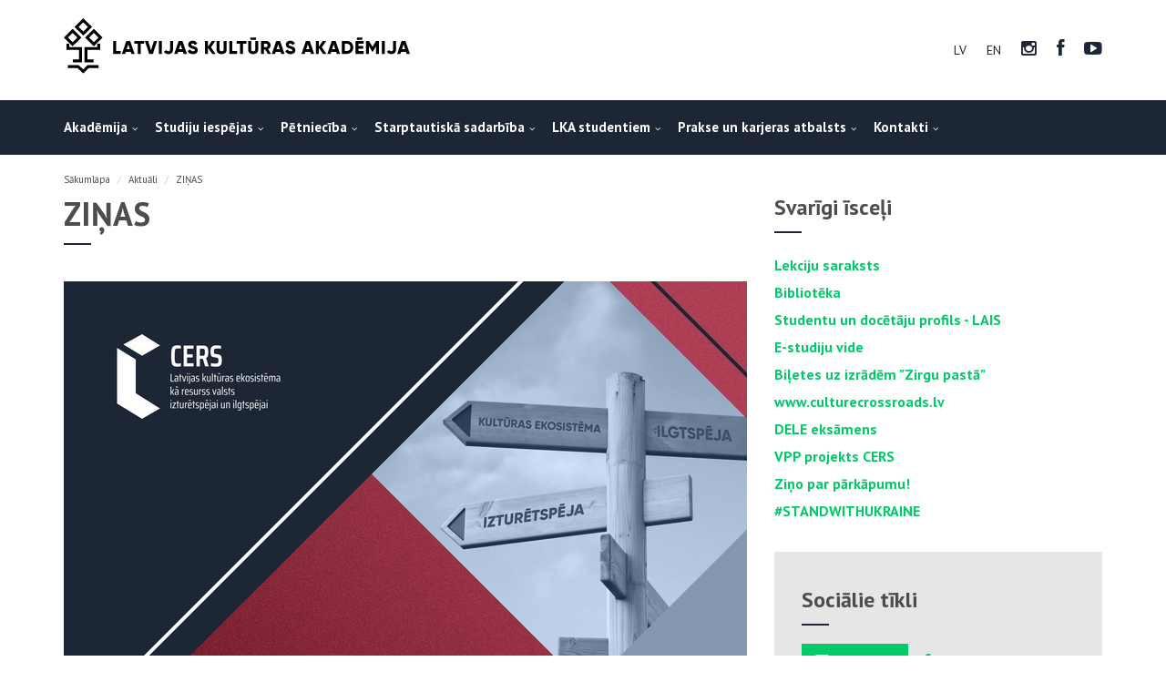

--- FILE ---
content_type: text/html; charset=utf-8
request_url: https://www.lka.edu.lv/lv/aktuali/jaunumi/notiks-valsts-petijumu-programmas-latvijas-kultura-resurss-valsts-attistibai-projekta-latvijas-kulturas-ekosistema-ka-resurss-valsts-izturetspejai-un-ilgtspejai-atklasanas-konference/
body_size: 46908
content:
<!DOCTYPE html>
<html lang="lv">
  <head>
    <meta charset="UTF-8"/>
    <meta name="viewport" content="width=device-width, initial-scale=1.0">
    <meta property="og:locale" content="lv_LV">
    <meta property="og:type" content="website">
    <meta property="og:site_name" content="Latvijas Kultūras Akadēmija">
    <meta property="og:image" content="/media/posts/post/image/Publ-att-CERS.png">
    <meta property="og:url" content="None/lv/aktuali/jaunumi/notiks-valsts-petijumu-programmas-latvijas-kultura-resurss-valsts-attistibai-projekta-latvijas-kulturas-ekosistema-ka-resurss-valsts-izturetspejai-un-ilgtspejai-atklasanas-konference/">
    <meta property="og:title" content="Notiks valsts pētījumu programmas “Latvijas kultūra – resurss valsts attīstībai” projekta “Latvijas kultūras ekosistēma kā resurss valsts izturētspējai un ilgtspējai” atklāšanas konference">
    <meta property="og:description" content="8. novembrī plkst. 10.00–16.00 Rīgas cirkā notiks Kultūras ministrijas valsts pētījumu programmas “Latvijas kultūra – resurss valsts attīstībai” projekta “Latvijas kultūras ekosistēma kā resurss valsts izturētspējai un ilgtspējai”/CERS atklāšanas konference “Kultūras izturētspēja Latvijas nākotnei”, kurā plašākai publikai tiks prezentēti projekta mērķi, galvenie koncepti un plānotie rezultāti. Konferenci organizē Latvijas Kultūras akadēmija un tā notiks konferenču sērijas “Kultūras Krustpunkti XVII” ietvaros. ">
    <meta property="twitter:card" content="summary_large_image">
    <meta property="twitter:site" content="LKAkademija">
    <link href="https://fonts.googleapis.com/css?family=PT+Sans:400,700,400italic,700italic" rel="stylesheet" type="text/css">
    <link href="/assets/css/font-awesome.css" rel="stylesheet" type="text/css">
    <link rel="stylesheet" href="/assets/bootstrap/css/bootstrap.css" type="text/css">
    <link rel="stylesheet" href="/assets/css/selectize.css" type="text/css">
    <link rel="stylesheet" href="/assets/css/owl.carousel.css" type="text/css">
    <link rel="stylesheet" href="/assets/css/vanillabox/vanillabox.css" type="text/css">
    <link rel="stylesheet" href="/assets/css/style.css?1498718913" type="text/css">

    <title>Notiks valsts pētījumu programmas “Latvijas kultūra – resurss valsts attīstībai” projekta “Latvijas kultūras ekosistēma kā resurss valsts izturētspējai un ilgtspējai” atklāšanas konference - Latvijas Kultūras Akadēmija</title>
    <!-- Global site tag (gtag.js) - Google Analytics -->
    <script async src="https://www.googletagmanager.com/gtag/js?id=UA-192431799-1"></script>
    <script>
      window.dataLayer = window.dataLayer || [];
      function gtag(){dataLayer.push(arguments);}
      gtag('js', new Date());

      gtag('config', 'UA-192431799-1');
    </script>
    <script id="cookieyes" type="text/javascript" src="https://cdn-cookieyes.com/client_data/d0bf876550c6eca6f2931ee1/script.js"></script>
  </head>
  <body class="page-sub-page page-blog-detail">
    <div class="wrapper">
      <header class="hidden-xs">
        <div class="container">
          <a href="/lv/"><img class="pull-left" src="/media/Logo-LV.svg" alt="" style="max-width:380px;"></a>
          <ul class="pull-right">




<li class="lang active">
	<a href="/lv/aktuali/jaunumi/notiks-valsts-petijumu-programmas-latvijas-kultura-resurss-valsts-attistibai-projekta-latvijas-kulturas-ekosistema-ka-resurss-valsts-izturetspejai-un-ilgtspejai-atklasanas-konference/" title="Change to language: lv">lv</a>
</li>

<li class="lang">
	<a href="/en/featured/news/notiks-valsts-petijumu-programmas-latvijas-kultura-resurss-valsts-attistibai-projekta-latvijas-kulturas-ekosistema-ka-resurss-valsts-izturetspejai-un-ilgtspejai-atklasanas-konference/" title="Change to language: en">en</a>
</li>


            <li><a href="https://www.instagram.com/lkakademija" target="_blank" rel="nofollow"><i class="fa fa-instagram"></i></a></li>
            <li><a href="https://www.facebook.com/LKAkademija" target="_blank" rel="nofollow"><i class="fa fa-facebook"></i></a></li>
            <li><a href="https://www.youtube.com/user/LKAkademija" target="_blank" rel="nofollow"><i class="fa fa-youtube-play"></i></a></li>
          </ul>
        </div>
        <nav>
          <div class="container">
            <ul>
              <li>
                <a href="https://lka.edu.lv/lv/par-akademiju/par-akademiju/" class="has-child no-link">Akadēmija</a>
                <ul class="list-unstyled child-navigation">
                  <li><a href="/lv/par-akademiju/par-akademiju/">PAR AKADĒMIJU</a></li>
                  <li><a href="/lv/par-akademiju/izrades/">IZRĀDES</a></li>
                  <li><a href="/lv/par-akademiju/attistiba/">ATTĪSTĪBA</a></li>
                  <li><a href="/lv/par-akademiju/vadiba/">VADĪBA</a></li>
                  <li><a href="/lv/par-akademiju/struktura/">STRUKTŪRA</a></li>
                  <li><a href="/lv/par-akademiju/lka-docetaji/">LKA DOCĒTĀJI</a></li>
                  <li><a href="/lv/par-akademiju/tradicionalie-notikumi/">TRADICIONĀLIE PASĀKUMI</a></li>
                  <li><a href="/lv/par-akademiju/absolventi/">ABSOLVENTI</a></li>
                  <li><a href="/lv/par-akademiju/dokumenti/">DOKUMENTI</a></li>
                  <li><a href="/lv/par-akademiju/vides-pieklustamiba/">VIDES PIEKĻŪSTAMĪBA</a></li>
                  <li><a href="/lv/par-akademiju/fizisko-personu-datu-aizsardziba/">FIZISKO PERSONU DATU AIZSARDZĪBA</a></li>
                  <li><a href="/lv/par-akademiju/aptaujas/">APTAUJAS</a></li>
                  <li><a href="/lv/par-akademiju/saimnieciska-darbiba/">SAIMNIECISKĀ DARBĪBA </a></li>
                  <li><a href="/lv/par-akademiju/vakances/">VAKANCES</a></li>
                  <li><a href="/lv/par-akademiju/logo/">LOGO</a></li>
                </ul>
              </li>
              <li>
                <a href="/lv/gribu-studet-akademija/" class="has-child no-link">Studiju iespējas</a>
                <ul class="list-unstyled child-navigation">
                  <li><a href="/lv/gribu-studet-akademija/uznemsanas-norise/">UZŅEMŠANAS NORISE</a></li>
                  <li><a href="/lv/gribu-studet-akademija/talakizglitiba/">TĀLĀKIZGLĪTĪBA</a></li>
                  <li><a href="/lv/gribu-studet-akademija/izveles-kursi-klausitajiem/">IZVĒLES KURSI KLAUSĪTĀJIEM</a></li>
                  <li><a href="/lv/gribu-studet-akademija/provizoriskais-uznemsanas-plans/">PROVIZORISKAIS UZŅEMŠANAS PLĀNS 2025–2026</a></li>
                  <li><a href="/lv/gribu-studet-akademija/studiju-uzsaksana-velakos-studiju-posmos/">STUDIJU UZSĀKŠANA VĒLĀKOS STUDIJU POSMOS</a></li>
                  <li><a href="/lv/gribu-studet-akademija/studiju-interesentiem/">STUDIJU INTERESENTIEM</a></li>
                  <li><a href="/lv/gribu-studet-akademija/profesionalas-pieredzes-atzisana/">PROFESIONĀLĀS PIEREDZES ATZĪŠANA</a></li>
                  <li><a href="/lv/gribu-studet-akademija/studijas/">STUDIJU PROGRAMMAS</a></li>
                  <li><a href="/lv/gribu-studet-akademija/kur-dzivot-lka-studentiem/">KUR DZĪVOT LKA STUDENTIEM</a></li>
                </ul>
              </li>
              <li>
                <a href="/lv/petnieciba/" class="has-child no-link">Pētniecība</a>
                <ul class="list-unstyled child-navigation">
                  <li><a href="/lv/petnieciba/aktuali/">AKTUĀLI</a></li>
                  <li><a href="/lv/petnieciba/kulturas-un-makslu-instituts/">KULTŪRAS UN MĀKSLU INSTITŪTS</a></li>
                  <li><a href="/lv/petnieciba/doktoranturas-skola/">DOKTORANTŪRAS SKOLA</a></li>
                  <li><a href="/lv/petnieciba/unesco-katedra/">UNESCO KATEDRA</a></li>
                  <li><a href="/lv/petnieciba/petijumu-projekti/">PĒTĪJUMU PROJEKTI</a></li>
                  <li><a href="/lv/petnieciba/zinatnisko-rakstu-krajumi/">ZINĀTNISKO RAKSTU KRĀJUMI</a></li>
                  <li><a href="https://lka.edu.lv/lv/par-akademiju/lka-docetaji/akademiska-personala-zinatniska-un-radosa-darbiba/">AKADĒMISKĀ PERSONĀLA ZINĀTNISKĀ UN RADOŠĀ DARBĪBA</a></li>
                  <li><a href="/lv/petnieciba/konferences/">KONFERENCES</a></li>
                  <li><a href="/lv/petnieciba/sadarbibas-tikli/">SADARBĪBAS TĪKLI UN PARTNERI</a></li>
                  <li><a href="/lv/petnieciba/zinatne-runa/">ZINĀTNE RUNĀ</a></li>
                  <li><a href="/lv/petnieciba/iesaisties-petnieciba/">IESAISTIES PĒTNIECĪBĀ</a></li>
                </ul>
              </li>
              <li>
                <a href="/lv/starptautiska-sadarbiba/" class="has-child no-link">Starptautiskā sadarbība</a>
                <ul class="list-unstyled child-navigation">
                  <li><a href="/lv/starptautiska-sadarbiba/eiropas-universitasu-alianse-ace2-eu/">EIROPAS UNIVERSITĀŠU ALIANSE ACE2-EU</a></li>
                  <li><a href="/lv/starptautiska-sadarbiba/starptautiskie-projekti/">PROJEKTI</a></li>
                  <li><a href="/lv/starptautiska-sadarbiba/starptautiska-mobilitate/">ERASMUS+ MOBILITĀTE</a></li>
                  <li><a href="/lv/starptautiska-sadarbiba/tikli/">TĪKLI</a></li>
                  <li><a href="/lv/starptautiska-sadarbiba/vasaras-skolas/">VASARAS SKOLAS</a></li>
                  <li><a href="/lv/starptautiska-sadarbiba/stipendiju-iespejas/">STIPENDIJU IESPĒJAS</a></li>
                  <li><a href="/lv/starptautiska-sadarbiba/eez-mobilitate/">EEZ MOBILITĀTE</a></li>
                </ul>
              </li>
              <li>
                <a href="/lv/akademijas-studentiem/" class="has-child no-link">LKA studentiem</a>
                <ul class="list-unstyled child-navigation">
                  <li><a href="/lv/akademijas-studentiem/studiju-process/">STUDIJU PROCESS</a></li>
                  <li><a href="/lv/akademijas-studentiem/studiju-darbu-izstrade/">STUDIJU DARBU IZSTRĀDE</a></li>
                  <li><a href="/lv/akademijas-studentiem/stipendijas-un-studiju-maksajumi/">STIPENDIJAS UN STUDIJU MAKSĀJUMI </a></li>
                  <li><a href="/lv/akademijas-studentiem/studiju-kursu-pieredzes-atzisana/">STUDIJU KURSU UN PIEREDZES ATZĪŠANA</a></li>
                  <li><a href="/lv/akademijas-studentiem/studiju-atsaksana-partrauksana/">STUDIJU ATSĀKŠANA VAI PĀRTRAUKŠANA</a></li>
                  <li><a href="/lv/akademijas-studentiem/studentu-pasparvalde/">STUDĒJOŠO PAŠPĀRVALDE</a></li>
                  <li><a href="/lv/akademijas-studentiem/studentadzive/">STUDENTA DZĪVE</a></li>
                </ul>
              </li>
              <li>
                <a href="/lv/prakse-un-karjeras-atbalsts/" class="has-child no-link">Prakse un karjeras atbalsts</a>
                <ul class="list-unstyled child-navigation">
                  <li><a href="/lv/prakse-un-karjeras-atbalsts/absolventu-asociacija/">ABSOLVENTU ASOCIĀCIJA</a></li>
                  <li><a href="/lv/prakse-un-karjeras-atbalsts/darba-piedavajumi/">DARBA PIEDĀVĀJUMI</a></li>
                  <li><a href="/lv/prakse-un-karjeras-atbalsts/prakse/">PRAKSE</a></li>
                  <li><a href="/lv/prakse-un-karjeras-atbalsts/mentoru-programma/">MENTORINGA PROGRAMMA</a></li>
                  <li><a href="/lv/prakse-un-karjeras-atbalsts/karjeras-konsultacijas/">KARJERAS KONSULTĀCIJAS</a></li>
                </ul>
              </li>
              <li>
                <a href="https://lka.edu.lv/lv/kontakti/kontakti/" class="has-child no-link">Kontakti</a>
                <ul class="list-unstyled child-navigation">
                  <li><a href="/lv/kontakti/rekviziti-un-logo/">BANKAS REKVIZĪTI</a></li>
                  <li><a href="/lv/kontakti/kontakti/">KONTAKTI</a></li>
                  <li><a href="https://estudijas.lka.edu.lv/login/index.php">LKA E-STUDIJU VIDE</a></li>
                  <li><a href="/lv/kontakti/ka-mus-atrast/">STUDIJU NORISES VIETAS</a></li>
                </ul>
              </li></ul>
          </div>
        </nav>
      </header>
      <div class="navigation-wrapper visible-xs">
        <div class="primary-navigation-wrapper">
          <header class="navbar" id="top" role="banner">
            <div class="container">
              <div class="navbar-header">
                <button class="navbar-toggle" type="button" data-toggle="collapse" data-target=".bs-navbar-collapse">
                  <span class="sr-only">Pārslēgt navigāciju</span>
                  <span class="icon-bar"></span>
                  <span class="icon-bar"></span>
                  <span class="icon-bar"></span>
                </button>
                <div class="navbar-brand nav" id="brand">
                  <a href="/lv/"><img src="/media/Logo-LV.svg" alt="" style="max-width:180px;"></a>
                </div>
                <ul class="pull-right mobile-nav">
                  <li>
                      <span>&nbsp;</span>
                  </li>
                  




<li class="lang active">
	<a href="/lv/aktuali/jaunumi/notiks-valsts-petijumu-programmas-latvijas-kultura-resurss-valsts-attistibai-projekta-latvijas-kulturas-ekosistema-ka-resurss-valsts-izturetspejai-un-ilgtspejai-atklasanas-konference/" title="Change to language: lv">lv</a>
</li>

<li class="lang">
	<a href="/en/featured/news/notiks-valsts-petijumu-programmas-latvijas-kultura-resurss-valsts-attistibai-projekta-latvijas-kulturas-ekosistema-ka-resurss-valsts-izturetspejai-un-ilgtspejai-atklasanas-konference/" title="Change to language: en">en</a>
</li>


                  <li><a href="https://www.instagram.com/lkakademija" target="_blank" rel="nofollow"><i class="fa fa-instagram"></i></a></li>
                  <li><a href="https://www.facebook.com/LKAkademija" target="_blank" rel="nofollow"><i class="fa fa-facebook"></i></a></li>
                  <li><a href="https://www.youtube.com/user/LKAkademija" target="_blank" rel="nofollow"><i class="fa fa-youtube-play"></i></a></li>
                </ul>
              </div>
              <nav class="collapse navbar-collapse bs-navbar-collapse navbar-right" role="navigation">
                <ul class="nav navbar-nav">
              <li>
                <a href="https://lka.edu.lv/lv/par-akademiju/par-akademiju/" class="has-child no-link">Akadēmija</a>
                <ul class="list-unstyled child-navigation">
                  <li><a href="/lv/par-akademiju/par-akademiju/">PAR AKADĒMIJU</a></li>
                  <li><a href="/lv/par-akademiju/izrades/">IZRĀDES</a></li>
                  <li><a href="/lv/par-akademiju/attistiba/">ATTĪSTĪBA</a></li>
                  <li><a href="/lv/par-akademiju/vadiba/">VADĪBA</a></li>
                  <li><a href="/lv/par-akademiju/struktura/">STRUKTŪRA</a></li>
                  <li><a href="/lv/par-akademiju/lka-docetaji/">LKA DOCĒTĀJI</a></li>
                  <li><a href="/lv/par-akademiju/tradicionalie-notikumi/">TRADICIONĀLIE PASĀKUMI</a></li>
                  <li><a href="/lv/par-akademiju/absolventi/">ABSOLVENTI</a></li>
                  <li><a href="/lv/par-akademiju/dokumenti/">DOKUMENTI</a></li>
                  <li><a href="/lv/par-akademiju/vides-pieklustamiba/">VIDES PIEKĻŪSTAMĪBA</a></li>
                  <li><a href="/lv/par-akademiju/fizisko-personu-datu-aizsardziba/">FIZISKO PERSONU DATU AIZSARDZĪBA</a></li>
                  <li><a href="/lv/par-akademiju/aptaujas/">APTAUJAS</a></li>
                  <li><a href="/lv/par-akademiju/saimnieciska-darbiba/">SAIMNIECISKĀ DARBĪBA </a></li>
                  <li><a href="/lv/par-akademiju/vakances/">VAKANCES</a></li>
                  <li><a href="/lv/par-akademiju/logo/">LOGO</a></li>
                </ul>
              </li>
              <li>
                <a href="/lv/gribu-studet-akademija/" class="has-child no-link">Studiju iespējas</a>
                <ul class="list-unstyled child-navigation">
                  <li><a href="/lv/gribu-studet-akademija/uznemsanas-norise/">UZŅEMŠANAS NORISE</a></li>
                  <li><a href="/lv/gribu-studet-akademija/talakizglitiba/">TĀLĀKIZGLĪTĪBA</a></li>
                  <li><a href="/lv/gribu-studet-akademija/izveles-kursi-klausitajiem/">IZVĒLES KURSI KLAUSĪTĀJIEM</a></li>
                  <li><a href="/lv/gribu-studet-akademija/provizoriskais-uznemsanas-plans/">PROVIZORISKAIS UZŅEMŠANAS PLĀNS 2025–2026</a></li>
                  <li><a href="/lv/gribu-studet-akademija/studiju-uzsaksana-velakos-studiju-posmos/">STUDIJU UZSĀKŠANA VĒLĀKOS STUDIJU POSMOS</a></li>
                  <li><a href="/lv/gribu-studet-akademija/studiju-interesentiem/">STUDIJU INTERESENTIEM</a></li>
                  <li><a href="/lv/gribu-studet-akademija/profesionalas-pieredzes-atzisana/">PROFESIONĀLĀS PIEREDZES ATZĪŠANA</a></li>
                  <li><a href="/lv/gribu-studet-akademija/studijas/">STUDIJU PROGRAMMAS</a></li>
                  <li><a href="/lv/gribu-studet-akademija/kur-dzivot-lka-studentiem/">KUR DZĪVOT LKA STUDENTIEM</a></li>
                </ul>
              </li>
              <li>
                <a href="/lv/petnieciba/" class="has-child no-link">Pētniecība</a>
                <ul class="list-unstyled child-navigation">
                  <li><a href="/lv/petnieciba/aktuali/">AKTUĀLI</a></li>
                  <li><a href="/lv/petnieciba/kulturas-un-makslu-instituts/">KULTŪRAS UN MĀKSLU INSTITŪTS</a></li>
                  <li><a href="/lv/petnieciba/doktoranturas-skola/">DOKTORANTŪRAS SKOLA</a></li>
                  <li><a href="/lv/petnieciba/unesco-katedra/">UNESCO KATEDRA</a></li>
                  <li><a href="/lv/petnieciba/petijumu-projekti/">PĒTĪJUMU PROJEKTI</a></li>
                  <li><a href="/lv/petnieciba/zinatnisko-rakstu-krajumi/">ZINĀTNISKO RAKSTU KRĀJUMI</a></li>
                  <li><a href="https://lka.edu.lv/lv/par-akademiju/lka-docetaji/akademiska-personala-zinatniska-un-radosa-darbiba/">AKADĒMISKĀ PERSONĀLA ZINĀTNISKĀ UN RADOŠĀ DARBĪBA</a></li>
                  <li><a href="/lv/petnieciba/konferences/">KONFERENCES</a></li>
                  <li><a href="/lv/petnieciba/sadarbibas-tikli/">SADARBĪBAS TĪKLI UN PARTNERI</a></li>
                  <li><a href="/lv/petnieciba/zinatne-runa/">ZINĀTNE RUNĀ</a></li>
                  <li><a href="/lv/petnieciba/iesaisties-petnieciba/">IESAISTIES PĒTNIECĪBĀ</a></li>
                </ul>
              </li>
              <li>
                <a href="/lv/starptautiska-sadarbiba/" class="has-child no-link">Starptautiskā sadarbība</a>
                <ul class="list-unstyled child-navigation">
                  <li><a href="/lv/starptautiska-sadarbiba/eiropas-universitasu-alianse-ace2-eu/">EIROPAS UNIVERSITĀŠU ALIANSE ACE2-EU</a></li>
                  <li><a href="/lv/starptautiska-sadarbiba/starptautiskie-projekti/">PROJEKTI</a></li>
                  <li><a href="/lv/starptautiska-sadarbiba/starptautiska-mobilitate/">ERASMUS+ MOBILITĀTE</a></li>
                  <li><a href="/lv/starptautiska-sadarbiba/tikli/">TĪKLI</a></li>
                  <li><a href="/lv/starptautiska-sadarbiba/vasaras-skolas/">VASARAS SKOLAS</a></li>
                  <li><a href="/lv/starptautiska-sadarbiba/stipendiju-iespejas/">STIPENDIJU IESPĒJAS</a></li>
                  <li><a href="/lv/starptautiska-sadarbiba/eez-mobilitate/">EEZ MOBILITĀTE</a></li>
                </ul>
              </li>
              <li>
                <a href="/lv/akademijas-studentiem/" class="has-child no-link">LKA studentiem</a>
                <ul class="list-unstyled child-navigation">
                  <li><a href="/lv/akademijas-studentiem/studiju-process/">STUDIJU PROCESS</a></li>
                  <li><a href="/lv/akademijas-studentiem/studiju-darbu-izstrade/">STUDIJU DARBU IZSTRĀDE</a></li>
                  <li><a href="/lv/akademijas-studentiem/stipendijas-un-studiju-maksajumi/">STIPENDIJAS UN STUDIJU MAKSĀJUMI </a></li>
                  <li><a href="/lv/akademijas-studentiem/studiju-kursu-pieredzes-atzisana/">STUDIJU KURSU UN PIEREDZES ATZĪŠANA</a></li>
                  <li><a href="/lv/akademijas-studentiem/studiju-atsaksana-partrauksana/">STUDIJU ATSĀKŠANA VAI PĀRTRAUKŠANA</a></li>
                  <li><a href="/lv/akademijas-studentiem/studentu-pasparvalde/">STUDĒJOŠO PAŠPĀRVALDE</a></li>
                  <li><a href="/lv/akademijas-studentiem/studentadzive/">STUDENTA DZĪVE</a></li>
                </ul>
              </li>
              <li>
                <a href="/lv/prakse-un-karjeras-atbalsts/" class="has-child no-link">Prakse un karjeras atbalsts</a>
                <ul class="list-unstyled child-navigation">
                  <li><a href="/lv/prakse-un-karjeras-atbalsts/absolventu-asociacija/">ABSOLVENTU ASOCIĀCIJA</a></li>
                  <li><a href="/lv/prakse-un-karjeras-atbalsts/darba-piedavajumi/">DARBA PIEDĀVĀJUMI</a></li>
                  <li><a href="/lv/prakse-un-karjeras-atbalsts/prakse/">PRAKSE</a></li>
                  <li><a href="/lv/prakse-un-karjeras-atbalsts/mentoru-programma/">MENTORINGA PROGRAMMA</a></li>
                  <li><a href="/lv/prakse-un-karjeras-atbalsts/karjeras-konsultacijas/">KARJERAS KONSULTĀCIJAS</a></li>
                </ul>
              </li>
              <li>
                <a href="https://lka.edu.lv/lv/kontakti/kontakti/" class="has-child no-link">Kontakti</a>
                <ul class="list-unstyled child-navigation">
                  <li><a href="/lv/kontakti/rekviziti-un-logo/">BANKAS REKVIZĪTI</a></li>
                  <li><a href="/lv/kontakti/kontakti/">KONTAKTI</a></li>
                  <li><a href="https://estudijas.lka.edu.lv/login/index.php">LKA E-STUDIJU VIDE</a></li>
                  <li><a href="/lv/kontakti/ka-mus-atrast/">STUDIJU NORISES VIETAS</a></li>
                </ul>
              </li></ul>
              </nav>
            </div>
          </header>
        </div>
      </div>
      <div class="container">
        <ol class="breadcrumb">
            <li><a href="/lv/">Sākumlapa</a></li>
            <li><a href="/lv/aktuali/">Aktuāli</a></li>
            <li><a href="/lv/aktuali/jaunumi/">ZIŅAS</a></li>

        </ol>
      </div>
      <div id="page-content">
        <div class="container">
          <div class="row">
            <div class="col-md-8">
              <div id="page-main">
                <section id="blog-detail">
                  <header><h1>ZIŅAS</h1></header>
                  <article class="blog-detail">
                    <header class="blog-detail-header">
                      <img src="/media/cache/0e/7c/0e7c743df43d8c7d4f686de99a0813a3.jpg">
                      <h2>Notiks valsts pētījumu programmas “Latvijas kultūra – resurss valsts attīstībai” projekta “Latvijas kultūras ekosistēma kā resurss valsts izturētspējai un ilgtspējai” atklāšanas konference</h2>
                      <div class="blog-detail-meta">
                        <span class="date"><span class="fa fa-file-o"></span>02.11.2023</span>
                      </div>
                    </header>
                    <hr>
                    <p><strong>8. novembrī plkst. 10.00–16.00 Rīgas cirkā notiks Kultūras ministrijas</strong><strong> valsts pētījumu programmas </strong><strong>“Latvijas kultūra – resurss valsts attīstībai” projekta “Latvijas kultūras ekosistēma kā resurss valsts izturētspējai un ilgtspējai”/CERS atklāšanas konference “Kultūras izturētspēja Latvijas nākotnei”, kurā plašākai</strong><strong>publikai tiks prezentēti projekta mērķi, galvenie koncepti un plānotie rezultāti. Konferenci organizē Latvijas Kultūras akadēmija un tā notiks konferenču sērijas “Kultūras Krustpunkti XVII” ietvaros. </strong></p><p>Atklāšanas konferencē projekta vadošais partneris Latvijas Kultūras akadēmija (LKA) kopā ar Latvijas Mākslas akadēmijas, Jāzepa Vītola Latvijas Mūzikas akadēmijas, Latvijas Nacionālās bibliotēkas un LU Literatūras, folkloras un mākslas institūta zinātniekiem prezentēs projekta mērķus un galvenos plānotos rezultātus. Konferencē tiks atklāti galvenie pētniecības tematiskie virzieni: 1) aktuālākie šī brīža Latvijas kultūras nozares izaicinājumi, 2) padomju laika mākslas neviennozīmīgās saiknes ar mūsdienu mākslas izpausmēm; 3) kultūras ietekme uz citiem sabiedrības un tautsaimniecības sektoriem, to attīstību. Projekta ietvaros, trīs gadu garumā, pētnieki radīs jaunas zināšanas, uzkrās datus, kas stiprinās kultūras un radošā sektora spēju pārvarēt drošības un finanšu krīzes, saglabāt izaugsmes potenciālu ne tikai nozarē, bet Latvijas sabiedrībā kopumā. Galvenā uzmanība būs pievērsta kultūras piedāvājuma daudzveidības un pieejamības nodrošināšanai; nodarbinātībai sektorā un kultūrizglītības izaicinājumiem; digitālās kultūras izpausmēm, tostarp jaunajām tehnoloģijām un mākslīgajam intelektam kultūrā un mākslā; vēstures, procesu un personību pārvērtēšanai, kā arī kultūras un radošā sektora sociālās un ekonomiskās ietekmes mērījumiem.</p><p>“VPP projekta CERS rezultātus nodrošinās zinātnieku komanda, kur savstarpēji sadarbosies izcilākie Latvijas zinātnieki kultūras un mākslas pētniecībā, kā arī tiks īstenota “atvērto durvju” politika jauno zinātnieku iesaistei pētījumos. Īpaša nozīme projekta ieviešanā būs ciešai sadarbībai ar visiem kultūras un radošā sektora ekosistēmā iesaistītajām – kultūras un radošo industriju nozaru pārstāvjiem, nevalstisko sektoru, valsts un pašvaldību kultūrpolitikas veidotājiem, starptautisko zinātnieku vidi, mediju pārstāvjiem u.c.,” uzsver LKA prorektore zinātniskajā darbā Anda Laķe. </p><p>Projekta trīs īstenošanas gados iecerēti šādi rezultāti: 76 zinātniskās publikācijās, pētnieku, zinātnieku, studējošo dalība dažādās konferencēs ar 77 referātiem, 8 zinātniskās monogrāfijas, 20 zinātniskās datubāzes un datu kopas, 11 ziņojumi par rīcībpolitikas ieteikumiem un rīcībpolitiku ietekmi, 5 projektu pieteikumi starptautisku vai nacionālu pētniecības un attīstības projektu konkursos, 20 jauni maģistra darbi un 2 promocijas darbi, ievērojot programmas mērķi un uzdevumus. Projektā trīs gadu  periodā tiks iesaistīti vismaz 82 kultūras nozares pētnieki – zinātnieki ar doktora grādu, doktoranti, kā arī maģistratūras un bakalaura līmeņa studējošie.</p><p>Konferences noslēgumā norisināsies diskusija “Pētniecības pēda kultūrā un sabiedrībā. Vai un kādi ir ieguvumi no kultūras un mākslas pētījumiem?”, aicinot uz sarunu nozares profesionāļus. Diskusijas mērķis ir meklēt atbildes un uzklausīt nozares pārstāvju viedokļus, kā kultūras un mākslas sektorā manifestējas projektā iekļautie problēmjautājumi un kādus ieguvumus nozares pārstāvji saskata no projekta, pētniecības procesa un pētījumu rezultātiem. Kādi ir nozares pārstāvju ieteikumi projekta ieviešanā? Kā pētījumu dati un rezultāti var stiprināt nozares izturētspēju?</p><p>Konferenču sērijas “Kultūras Krustpunkti” notikumi bez maksas pieejami ikvienam interesentam iepriekš reģistrējoties un aizpildot tiešsaistes pieteikuma formu: <a href="https://ej.uz/kulturaskrustpunkti2023">https://ej.uz/kulturaskrustpunkti2023</a>.</p><p>Projektu “Latvijas kultūras ekosistēma kā resurss valsts izturētspējai un ilgtspējai”/CERS (Nr. VPP-MM-LKRVA-2023/1-0001) finansē Latvijas Republikas Kultūras ministrija valsts pētījumu programmas “Latvijas kultūra - resurss valsts attīstībai" (2023.–2026.) ietvaros. Valsts pētījumu programmu administrē Latvijas Zinātnes padome.</p><p>Konferences notikumu programmas pieejamas LKA mājaslapā:  <a href="https://lka.edu.lv/lv/aktuali/jaunumi/kulturas-izturetspeja-dziesmu-un-deju-svetku-atmina-un-vairak-neka-100-petijumu-par-kulturas-nozares-aktualitatem-konferencu-serija-kulturas-krustpunkti/">https://lka.edu.lv/lv/aktuali/jaunumi/kulturas-izturetspeja-dziesmu-un-deju-svetku-atmina-un-vairak-neka-100-petijumu-par-kulturas-nozares-aktualitatem-konferencu-serija-kulturas-krustpunkti/</a></p>
                    <footer>
                      <section id="share-post">
                        <div class="icons">
                          <span>Dalies:</span>
                          <a href=""><i class="fa fa-facebook"></i></a>
                        </div>
                      </section>
                      <hr>
                      <section id="post-pager" class="clearfix">
                        <span class="pull-left"><a href="/lv/aktuali/jaunumi/atverta-pieteiksanas-centralizeta-eksamena-kultura-un-maksla-kartosanai-latvijas-kulturas-akademija/" class="link-icon"><span class="fa fa-arrow-circle-o-left"></span>Iepriekšējais ieraksts</a></span>
                        <span class="pull-right"><a href="/lv/aktuali/jaunumi/sabine-ozola-amanda-bizauska-oto-kregzde-laura-brutane-studenti-par-to-kapec-vajadzigs-petijums-par-kurjeriem/" class="link-icon">Nākamais ieraksts<span class="fa fa-arrow-circle-o-right"></span></a></span>
                      </section>
                    </footer>
                  </article>
                </section>
              </div>
            </div>
            <div class="col-md-4">
              <div id="page-sidebar" class="sidebar">
                <aside id="shortcuts">
                  <header>
                    <h2>Svarīgi īsceļi</h2>
                  </header>
                  <a href="https://luis.lu.lv/pls/apex/f?p=LEKC_SAR_LKA:nod:::::P52_MG:FO0060">Lekciju saraksts</a><a href="https://lka.edu.lv/lv/par-akademiju/struktura/biblioteka/">Bibliotēka</a><a href="https://www.lais.lv/">Studentu un docētāju profils - LAIS</a><a href="https://estudijas.lka.edu.lv/login/index.php">E-studiju vide</a><a href="https://ticketshop.lv/lv/groups/111" target="_blank">Biļetes uz izrādēm &quot;Zirgu pastā&quot;</a><a href="http://www.culturecrossroads.lv/">www.culturecrossroads.lv</a><a href="/lv/par-akademiju/struktura/centri/servantesa-instituta-dele-eksaminacijas-centrs/">DELE eksāmens</a><a href="https://lka.edu.lv/lv/petnieciba/petijumu-projekti/valsts-petijumu-programmas/cers/" target="_blank">VPP projekts CERS</a><a href="https://drive.google.com/file/d/1CApY90KZf5_yk10eHTVBCZSgDhXmSwA5/view?usp=sharing">Ziņo par pārkāpumu!</a><a href="https://www.ziedot.lv/ukrainas-cilvekiem-4203">#STANDWITHUKRAINE</a>
                </aside>
                <aside id="social">
                  <header>
                    <h2>Sociālie tīkli</h2>
                  </header>
                  <div role="tabpanel">
                    <ul class="nav nav-tabs" role="tablist">
                      <li role="presentation" class="active"><a href="#instagram" aria-controls="instagram" role="tab" data-toggle="tab"><i class="fa fa-instagram"></i> Instagram</a></li>
                      <li role="presentation"><a href="#facebook" aria-controls="facebook" role="tab" data-toggle="tab"><i class="fa fa-facebook"></i> Facebook</a></li>
                    </ul>
                    <div class="tab-content">
                      <div role="tabpanel" class="tab-pane active" id="instagram">
                                <blockquote class="instagram-media"
                                            data-instgrm-permalink="https://www.instagram.com/p/C_Klczhi_En/?utm_source=ig_embed&amp;utm_campaign=loading"
                                            data-instgrm-version="13"
                                            style=" background:#FFF; border:0; border-radius:3px; box-shadow:0 0 1px 0 rgba(0,0,0,0.5),0 1px 10px 0 rgba(0,0,0,0.15); margin: 1px; max-width:540px; min-width:326px; padding:0; width:99.375%; width:-webkit-calc(100% - 2px); width:calc(100% - 2px);">
                                    <div style="padding:16px;"><a
                                            href="https://www.instagram.com/p/C_Klczhi_En/?utm_source=ig_embed&amp;utm_campaign=loading"
                                            style=" background:#FFFFFF; line-height:0; padding:0 0; text-align:center; text-decoration:none; width:100%;"
                                            target="_blank">
                                        <div style=" display: flex; flex-direction: row; align-items: center;">
                                            <div style="background-color: #F4F4F4; border-radius: 50%; flex-grow: 0; height: 40px; margin-right: 14px; width: 40px;"></div>
                                            <div style="display: flex; flex-direction: column; flex-grow: 1; justify-content: center;">
                                                <div style=" background-color: #F4F4F4; border-radius: 4px; flex-grow: 0; height: 14px; margin-bottom: 6px; width: 100px;"></div>
                                                <div style=" background-color: #F4F4F4; border-radius: 4px; flex-grow: 0; height: 14px; width: 60px;"></div>
                                            </div>
                                        </div>
                                        <div style="padding: 19% 0;"></div>
                                        <div style="display:block; height:50px; margin:0 auto 12px; width:50px;">
                                            <svg width="50px" height="50px" viewBox="0 0 60 60" version="1.1"
                                                 xmlns="https://www.w3.org/2000/svg"
                                                 xmlns:xlink="https://www.w3.org/1999/xlink">
                                                <g stroke="none" stroke-width="1" fill="none" fill-rule="evenodd">
                                                    <g transform="translate(-511.000000, -20.000000)" fill="#000000">
                                                        <g>
                                                            <path d="M556.869,30.41 C554.814,30.41 553.148,32.076 553.148,34.131 C553.148,36.186 554.814,37.852 556.869,37.852 C558.924,37.852 560.59,36.186 560.59,34.131 C560.59,32.076 558.924,30.41 556.869,30.41 M541,60.657 C535.114,60.657 530.342,55.887 530.342,50 C530.342,44.114 535.114,39.342 541,39.342 C546.887,39.342 551.658,44.114 551.658,50 C551.658,55.887 546.887,60.657 541,60.657 M541,33.886 C532.1,33.886 524.886,41.1 524.886,50 C524.886,58.899 532.1,66.113 541,66.113 C549.9,66.113 557.115,58.899 557.115,50 C557.115,41.1 549.9,33.886 541,33.886 M565.378,62.101 C565.244,65.022 564.756,66.606 564.346,67.663 C563.803,69.06 563.154,70.057 562.106,71.106 C561.058,72.155 560.06,72.803 558.662,73.347 C557.607,73.757 556.021,74.244 553.102,74.378 C549.944,74.521 548.997,74.552 541,74.552 C533.003,74.552 532.056,74.521 528.898,74.378 C525.979,74.244 524.393,73.757 523.338,73.347 C521.94,72.803 520.942,72.155 519.894,71.106 C518.846,70.057 518.197,69.06 517.654,67.663 C517.244,66.606 516.755,65.022 516.623,62.101 C516.479,58.943 516.448,57.996 516.448,50 C516.448,42.003 516.479,41.056 516.623,37.899 C516.755,34.978 517.244,33.391 517.654,32.338 C518.197,30.938 518.846,29.942 519.894,28.894 C520.942,27.846 521.94,27.196 523.338,26.654 C524.393,26.244 525.979,25.756 528.898,25.623 C532.057,25.479 533.004,25.448 541,25.448 C548.997,25.448 549.943,25.479 553.102,25.623 C556.021,25.756 557.607,26.244 558.662,26.654 C560.06,27.196 561.058,27.846 562.106,28.894 C563.154,29.942 563.803,30.938 564.346,32.338 C564.756,33.391 565.244,34.978 565.378,37.899 C565.522,41.056 565.552,42.003 565.552,50 C565.552,57.996 565.522,58.943 565.378,62.101 M570.82,37.631 C570.674,34.438 570.167,32.258 569.425,30.349 C568.659,28.377 567.633,26.702 565.965,25.035 C564.297,23.368 562.623,22.342 560.652,21.575 C558.743,20.834 556.562,20.326 553.369,20.18 C550.169,20.033 549.148,20 541,20 C532.853,20 531.831,20.033 528.631,20.18 C525.438,20.326 523.257,20.834 521.349,21.575 C519.376,22.342 517.703,23.368 516.035,25.035 C514.368,26.702 513.342,28.377 512.574,30.349 C511.834,32.258 511.326,34.438 511.181,37.631 C511.035,40.831 511,41.851 511,50 C511,58.147 511.035,59.17 511.181,62.369 C511.326,65.562 511.834,67.743 512.574,69.651 C513.342,71.625 514.368,73.296 516.035,74.965 C517.703,76.634 519.376,77.658 521.349,78.425 C523.257,79.167 525.438,79.673 528.631,79.82 C531.831,79.965 532.853,80.001 541,80.001 C549.148,80.001 550.169,79.965 553.369,79.82 C556.562,79.673 558.743,79.167 560.652,78.425 C562.623,77.658 564.297,76.634 565.965,74.965 C567.633,73.296 568.659,71.625 569.425,69.651 C570.167,67.743 570.674,65.562 570.82,62.369 C570.966,59.17 571,58.147 571,50 C571,41.851 570.966,40.831 570.82,37.631"></path>
                                                        </g>
                                                    </g>
                                                </g>
                                            </svg>
                                        </div>
                                        <div style="padding-top: 8px;">
                                            <div style=" color:#3897f0; font-family:Arial,sans-serif; font-size:14px; font-style:normal; font-weight:550; line-height:18px;">
                                                Instagram
                                            </div>
                                        </div>
                                        <div style="padding: 12.5% 0;"></div>
                                        <div style="display: flex; flex-direction: row; margin-bottom: 14px; align-items: center;">
                                            <div>
                                                <div style="background-color: #F4F4F4; border-radius: 50%; height: 12.5px; width: 12.5px; transform: translateX(0px) translateY(7px);"></div>
                                                <div style="background-color: #F4F4F4; height: 12.5px; transform: rotate(-45deg) translateX(3px) translateY(1px); width: 12.5px; flex-grow: 0; margin-right: 14px; margin-left: 2px;"></div>
                                                <div style="background-color: #F4F4F4; border-radius: 50%; height: 12.5px; width: 12.5px; transform: translateX(9px) translateY(-18px);"></div>
                                            </div>
                                            <div style="margin-left: 8px;">
                                                <div style=" background-color: #F4F4F4; border-radius: 50%; flex-grow: 0; height: 20px; width: 20px;"></div>
                                                <div style=" width: 0; height: 0; border-top: 2px solid transparent; border-left: 6px solid #f4f4f4; border-bottom: 2px solid transparent; transform: translateX(16px) translateY(-4px) rotate(30deg)"></div>
                                            </div>
                                            <div style="margin-left: auto;">
                                                <div style=" width: 0px; border-top: 8px solid #F4F4F4; border-right: 8px solid transparent; transform: translateY(16px);"></div>
                                                <div style=" background-color: #F4F4F4; flex-grow: 0; height: 12px; width: 16px; transform: translateY(-4px);"></div>
                                                <div style=" width: 0; height: 0; border-top: 8px solid #F4F4F4; border-left: 8px solid transparent; transform: translateY(-4px) translateX(8px);"></div>
                                            </div>
                                        </div>
                                        <div style="display: flex; flex-direction: column; flex-grow: 1; justify-content: center; margin-bottom: 24px;">
                                            <div style=" background-color: #F4F4F4; border-radius: 4px; flex-grow: 0; height: 14px; margin-bottom: 6px; width: 224px;"></div>
                                            <div style=" background-color: #F4F4F4; border-radius: 4px; flex-grow: 0; height: 14px; width: 144px;"></div>
                                        </div>
                                    </a>
                                        <p style=" color:#c9c8cd; font-family:Arial,sans-serif; font-size:14px; line-height:17px; margin-bottom:0; margin-top:8px; overflow:hidden; padding:8px 0 7px; text-align:center; text-overflow:ellipsis; white-space:nowrap;">
                                            <a href="https://www.instagram.com/p/C_Klczhi_En/?utm_source=ig_embed&amp;utm_campaign=loading"
                                               style=" color:#c9c8cd; font-family:Arial,sans-serif; font-size:14px; font-style:normal; font-weight:normal; line-height:17px; text-decoration:none;"
                                               target="_blank">Latvijas Kultūras akadēmija
                                                (@lkakademija)</a></p></div>
                                </blockquote>
                                <script async src="//www.instagram.com/embed.js"></script>
                            </div>
                      <div role="tabpanel" class="tab-pane" id="facebook">
                        <div class="fb-post" data-href="https://www.facebook.com/LKAkademija/posts/pfbid06fvLpqsAtMN5MaBXx7ao81az8iUob5WgqZqPG7nGr2G5YoyrAWRydgRnKshKv6hGl" data-width="360"></div>
                      </div>
                    </div>
                  </div>
                </aside>
                <aside>
                  
                </aside>
              </div>
            </div>
          </div>
        </div>
      </div>
      <footer id="page-footer">
        <section id="footer-content">
          <div class="container">
            <div class="row">
              <div class="col-md-3 col-sm-12">
                <aside class="logo">
                  <img src="/assets/img/logo-footer-4.png" class="img-responsive">
                </aside>
              </div>
              <div class="col-md-3 col-sm-4">
                <aside>
                  <header><h4>Mūsu adreses</h4></header>
                  <h3><strong>Latvijas Kultūras akadēmija</strong><br>
Ludzas iela 24, Rīga, LV-1003</h3><h3>Miera iela 58a, Rīga, LV-1013<br>
Tel. 63509748</h3><h3>E-pasts: lka@lka.edu.lv<br>
Tel. 67140175</h3>
                </aside>
              </div>
              <div class="col-md-3 col-sm-4">
                <aside style="padding-top:71px">
                  <p><strong>Latvijas Kultūras akadēmijas teātra māja "Zirgu pasts"</strong><br>
Dzirnavu iela 46, Rīga, LV-1010<br>
Tel. 67243393</p><p> </p><p><strong>LKA Nacionālā filmu skola </strong><br>
Miera iela 58a, Rīga, LV-1013<br>
Tel. 29417112</p><p> </p><p><strong>LKA Latvijas Kultūras koledža</strong><br>
Bruņinieku iela 57, Rīga, LV-1011</p><p>Tel. 20229975, 67846238<br>
studinfo@lkk.gov.lv</p><p> </p>
                </aside>
              </div>
              <div class="col-md-3 col-sm-4">
                <aside style="padding-top:71px">
                  <form action="/lv/aktuali/jaunumi/meklesana/">
                    <div class="subscribe">
                      <div class="input-group">
                        <input type="text" class="form-control" name="q" placeholder="Meklēt" value="">
                        <span class="input-group-btn">
                          <span class="input-group-btn">
                            <button type="submit" class="btn"><i class="fa fa-search"></i></button>
                          </span>
                        </span>
                        <input type='hidden' name='csrfmiddlewaretoken' value='o1G7p90rtrobCSsHVDWYHzZvYlzH5FR8' />
                      </div>
                    </div>
                  </form>
                </aside>
              </div>
            </div>
          </div>
          <div class="background"></div>
        </section>
        <section id="footer-bottom">
          <div class="container">
            <div class="footer-inner">
              <div class="copyright">© Latvijas Kultūras akadēmija</div>
            </div>
          </div>
        </section>
      </footer>
    </div>
    <!--
    <div class="fluid-container text-center" id="cookies-policy-notification">
    </div>
    <script type="text/javascript">
      let privatePolicyTexts = {
        'language': 'lv',
        'lv': {
          'text': 'Mēs izmantojam sīkfailus. Turpinot lietot tīmekļa vietni, Jūs apstiprināt mūsu sīkdatnes.',
          'link': 'https://lka.edu.lv/lv/par-akademiju/fizisko-personu-datu-aizsardziba/privatuma-politika/',
          'link_text': 'Mūsu sīkdatņu izmantošanas politika.',
          'button_text': 'TURPINĀT'
        },
        'en': {
          'text': 'We use cookies. By continuing to use the website, you accept our cookies.',
          'link': 'https://lka.edu.lv/lv/par-akademiju/fizisko-personu-datu-aizsardziba/privatuma-politika/',
          'link_text': 'Our cookie policy.',
          'button_text': 'CONTINUE'
        }
      }
    </script>
    -->
    <script type="text/javascript" src="/assets/js/jquery-2.1.0.min.js"></script>
    <script type="text/javascript" src="/assets/js/jquery-migrate-1.2.1.min.js"></script>
    <script type="text/javascript" src="/assets/bootstrap/js/bootstrap.min.js?1427273083"></script>
    <script type="text/javascript" src="/assets/js/selectize.min.js"></script>
    <script type="text/javascript" src="/assets/js/owl.carousel.min.js"></script>
    <script type="text/javascript" src="/assets/js/jquery.validate.min.js"></script>
    <script type="text/javascript" src="/assets/js/jquery.placeholder.js"></script>
    <script type="text/javascript" src="/assets/js/jQuery.equalHeights.js"></script>
    <script type="text/javascript" src="/assets/js/icheck.min.js"></script>
    <script type="text/javascript" src="/assets/js/jquery.vanillabox-0.1.5.min.js"></script>
    <script type="text/javascript" src="/assets/js/retina-1.1.0.min.js"></script>
    <script type="text/javascript" src="/assets/js/class.min.js"></script>
    <script type="text/javascript" src="/assets/js/cl.accordion.min.js?1498652568"></script>
    <script type="text/javascript" src="/assets/js/custom.js?1497279786"></script>
    <script>!function(d,s,id){var js,fjs=d.getElementsByTagName(s)[0],p=/^http:/.test(d.location)?'http':'https';if(!d.getElementById(id)){js=d.createElement(s);js.id=id;js.src=p+"://platform.twitter.com/widgets.js";fjs.parentNode.insertBefore(js,fjs);}}(document,"script","twitter-wjs");</script>
    <script>(function(d, s, id) {  var js, fjs = d.getElementsByTagName(s)[0];  if (d.getElementById(id)) return;  js = d.createElement(s); js.id = id;  js.src = "//connect.facebook.net/en_US/all.js#xfbml=1";  fjs.parentNode.insertBefore(js, fjs);}(document, 'script', 'facebook-jssdk'));</script>

  </body>
</html>


--- FILE ---
content_type: application/javascript
request_url: https://www.lka.edu.lv/assets/js/cl.accordion.min.js?1498652568
body_size: 6043
content:
/*!
 * @author      Angelo Dini - github.com/finalangel/classjs-plugins
 * @copyright   Distributed under the BSD License.
 * @version     1.1.7
 */

// ensure namespace is defined
var Cl = window.Cl || {};

(function($){
  'use strict';

  // creating class
  Cl.Accordion = new Class({
    /*
     TODO 1.2.0
     - add api for additional close elements (or api triggers)?
     - add fadeIn / fadeOut options
     */

    options: {
      'index': null,
      'expanded': false,
      'event': 'click',
      'easing': 'swing',
      'duration': 300,
      'grouping': true,
      'forceClose': true,
      'disableAnchors': true,
      'autoHeight': false,
      'cls': {
        'expanded': 'expanded',
        'collapsed': 'collapsed',
        'trigger': '.trigger',
        'container': '.container',
        'text': '.text'
      },
      'lang': {
        'expanded': 'Expanded ',
        'collapsed': 'Collapsed '
      },
      'callbacks': {}
    },

    initialize: function (container, options) {
      this.container = $(container);
      this.options = $.extend(true, {}, this.options, options);

      this.triggers = this.container.find(this.options.cls.trigger);
      this.containers = this.container.find(this.options.cls.container);
      this.index = null;
      this.callbacks = this.options.callbacks;

      // cancel if triggers and containers are not even
      if(this.triggers.length !== this.containers.length) return false;

      // move to setup
      this._setup();
    },

    _setup: function () {
      var that = this;

      // set the correct height
      if(this.options.autoHeight) this._setHeight();

      // add event to each trigger
      this.triggers.on(this.options.event, function (e) {
        if(that.options.disableAnchors) e.preventDefault();
        that.toggle(that.triggers.index(this));
      });

      // prevent click events on substitutes
      if(this.options.disableAnchors) {
        this.triggers.find('a', function (e) {
          e.preventDefault();
        });
      }

      // setup initial states
      for (var i = 0; i < this.triggers.length; i++) {
        if (this.options.expanded || this.container.data('expanded') || this.triggers.eq(i).data('expanded')) {
          this.show(i, true);
        }
        else {
          this.hide(i, true);
        }
      }

      // set first item
      // if(this.options.index !== null) this.show(this.options.index, true);

      // check for hash
      var hash = window.location.hash;
      if(!this.options.expanded && hash !== undefined) {
        var el = this.container.find('a[href="'+hash+'"]');
        if(el.length) el.trigger(this.options.event);
      }
    },

    toggle: function (index) {
      // cancel if index is the same end forceClose disabled or not provided
      if(this.index === index && !this.options.forceClose || this.index === undefined) return false;
      // set global index
      this.index = index;

      // redirect to required behaviour
      (this.containers.eq(index).is(':visible')) ? this.hide(index) : this.show(index);

      // trigger callback
      this._fire('toggle');
    },

    show: function (index, fast) {
      // if no index is provided, show all
      this._setExpanded(index, fast);

      // trigger callback
      this._fire('show');
    },

    hide: function (index, fast) {
      // if no index is provided, hide all
      this._setCollapsed(index, fast);

      // trigger callback
      this._fire('hide');
    },

    _setExpanded: function (index, fast) {
      // exception if grouping is enabled
      if(this.options.grouping && !fast) this.hide();

      if(index === undefined) {
        if(!fast) this.containers.slideDown({
          duration:this.options.duration,
          easing: this.options.easing
        });
        if(fast) this.containers.show();

        this.containers
          .attr('aria-hidden', false);

        this.triggers
          .addClass(this.options.cls.expanded)
          .removeClass(this.options.cls.collapsed)
          .attr('aria-selected', true)
          .attr('aria-expanded', true)
          .find(this.options.cls.text).html(this.options.lang.expanded);
      } else {
        if(!fast) this.containers.eq(index)
          .slideDown({
            duration:this.options.duration,
            easing: this.options.easing,
            complete: this.callbacks.complete
          })
          .attr('aria-hidden', false);
        this.containers.eq(index).show();

        this.triggers.eq(index)
          .addClass(this.options.cls.expanded)
          .removeClass(this.options.cls.collapsed)
          .attr('aria-selected', true)
          .attr('aria-expanded', true)
          .find(this.options.cls.text).html(this.options.lang.expanded);
      }

      // assign correct index
      if (typeof(index) !== 'undefined') {
        this.index = index;
      }
    },

    _setCollapsed: function (index, fast) {
      if(index === undefined) {
        if(!fast) this.containers.slideUp(this.options.duration, this.options.easing);
        if(fast) this.containers.hide();

        this.containers
          .attr('aria-hidden', true);

        this.triggers
          .addClass(this.options.cls.collapsed)
          .removeClass(this.options.cls.expanded)
          .attr('aria-selected', false)
          .attr('aria-expanded', false)
          .find(this.options.cls.text).html(this.options.lang.collapsed);
      } else {
        if(!fast) this.containers.eq(index)
          .slideUp(this.options.duration, this.options.easing)
          .attr('aria-hidden', true);
        if(fast) this.containers.eq(index).hide();

        this.triggers.eq(index)
          .addClass(this.options.cls.collapsed)
          .removeClass(this.options.cls.expanded)
          .attr('aria-selected', false)
          .attr('aria-expanded', false)
          .find(this.options.cls.text).html(this.options.lang.collapsed);
      }
    },

    _setHeight: function () {
      this.containers.each(function (index, item) {
        $(item).height($(item).height());
      });
    },

    _fire: function (keyword) {
      // cancel if there is no callback found
      if(this.callbacks[keyword] === undefined) return false;
      // excecute callback
      this.callbacks[keyword](this);
    }

  });

})(jQuery);


--- FILE ---
content_type: image/svg+xml
request_url: https://www.lka.edu.lv/media/Logo-LV.svg
body_size: 4418
content:
<?xml version="1.0" encoding="UTF-8"?>
<svg id="Layer_2" data-name="Layer 2" xmlns="http://www.w3.org/2000/svg" viewBox="0 0 494.96 79.79">
  <g id="Layer_1-2" data-name="Layer 1">
    <g>
      <g>
        <path d="m5.88,27.9l6.69-6.69,6.69,6.69-6.69,6.69-6.69-6.69Zm-5.88,0l12.57,12.57,12.57-12.57-12.57-12.57L0,27.9Z"/>
        <path d="m21.21,12.57l6.69-6.69,6.69,6.69-6.69,6.69-6.69-6.69ZM27.9,0l-12.57,12.57,12.57,12.57,12.57-12.57L27.9,0Z"/>
        <path d="m36.35,27.91l6.69,6.69,6.69-6.69-6.69-6.69-6.69,6.69Zm6.69,12.57l-12.57-12.57,12.57-12.57,12.57,12.57-12.57,12.57Z"/>
        <polygon points="25.97 63.62 13.15 63.62 13.15 59.46 21.81 59.46 21.81 45.77 3.76 45.77 3.76 36.9 7.92 36.9 7.92 41.61 25.97 41.61 25.97 63.62"/>
        <polygon points="42.54 63.62 29.72 63.62 29.72 41.61 47.77 41.61 47.77 36.9 51.93 36.9 51.93 45.77 33.88 45.77 33.88 59.46 42.54 59.46 42.54 63.62"/>
        <polygon points="34.08 67.62 27.85 73.95 21.23 67.62 5.84 67.62 5.84 71.77 19.56 71.77 27.95 79.79 35.82 71.77 49.85 71.77 49.85 67.62 34.08 67.62"/>
      </g>
      <g>
        <path d="m81.52,47.33v4.11h-10.94v-18.68h4.27v14.57h6.67Z"/>
        <path d="m95.66,48.5h-6.94l-.93,2.94h-4.67l6.35-18.68h5.44l6.35,18.68h-4.67l-.93-2.94Zm-1.28-4l-2.19-6.86-2.19,6.86h4.38Z"/>
        <path d="m114.87,36.87h-4.8v14.57h-4.27v-14.57h-4.8v-4.11h13.88v4.11Z"/>
        <path d="m115.93,32.76h4.67l4.14,13.74,4.14-13.74h4.67l-6.08,18.68h-5.44l-6.08-18.68Z"/>
        <path d="m140.22,32.76v18.68h-4.27v-18.68h4.27Z"/>
        <path d="m143.15,48.18l3.71-2.14c.59,1.04,1.2,1.6,2.64,1.6,1.87,0,2.43-1.07,2.43-2.22v-12.68h4.27v12.68c0,4.11-2.88,6.38-6.72,6.38-2.96,0-5.1-1.25-6.33-3.63Z"/>
        <path d="m170.47,48.5h-6.94l-.93,2.94h-4.67l6.35-18.68h5.44l6.35,18.68h-4.67l-.93-2.94Zm-1.28-4l-2.19-6.86-2.19,6.86h4.38Z"/>
        <path d="m177.14,47.2l3.68-2.14c.67,1.55,1.82,2.59,3.92,2.59s2.54-.8,2.54-1.52c0-1.15-1.07-1.6-3.87-2.38-2.78-.77-5.5-2.11-5.5-5.68s3.04-5.68,6.27-5.68,5.47,1.47,6.83,4.22l-3.6,2.11c-.64-1.33-1.52-2.16-3.23-2.16-1.33,0-2,.67-2,1.41,0,.85.45,1.44,3.36,2.32,2.83.85,6,1.84,6,5.79,0,3.6-2.88,5.74-6.94,5.74s-6.43-1.87-7.47-4.62Z"/>
        <path d="m212.21,51.44l-5.98-8.65v8.65h-4.27v-18.68h4.27v8.11l5.71-8.11h4.86l-6.3,9.1,6.56,9.58h-4.86Z"/>
        <path d="m218.53,45.41v-12.65h4.27v12.28c0,1.41.67,2.62,2.94,2.62s2.94-1.2,2.94-2.62v-12.28h4.27v12.65c0,4-3.1,6.4-7.21,6.4s-7.21-2.4-7.21-6.4Z"/>
        <path d="m247.75,47.33v4.11h-10.94v-18.68h4.27v14.57h6.67Z"/>
        <path d="m261.09,36.87h-4.8v14.57h-4.27v-14.57h-4.8v-4.11h13.88v4.11Z"/>
        <path d="m263.62,45.41v-12.65h4.27v12.28c0,1.41.67,2.62,2.94,2.62s2.94-1.2,2.94-2.62v-12.28h4.27v12.65c0,4-3.1,6.4-7.21,6.4s-7.21-2.4-7.21-6.4Zm3.2-17.43h8.01v3.2h-8.01v-3.2Z"/>
        <path d="m288.2,45.3h-2.03v6.14h-4.27v-18.68h7.47c3.55,0,6.4,2.86,6.4,6.4,0,2.3-1.39,4.38-3.44,5.42l3.98,6.86h-4.59l-3.52-6.14Zm-2.03-3.74h3.2c1.17,0,2.13-1.04,2.13-2.4s-.96-2.4-2.13-2.4h-3.2v4.8Z"/>
        <path d="m310.05,48.5h-6.94l-.93,2.94h-4.67l6.35-18.68h5.44l6.35,18.68h-4.67l-.93-2.94Zm-1.28-4l-2.19-6.86-2.19,6.86h4.38Z"/>
        <path d="m316.72,47.2l3.68-2.14c.67,1.55,1.82,2.59,3.92,2.59s2.54-.8,2.54-1.52c0-1.15-1.07-1.6-3.87-2.38-2.78-.77-5.5-2.11-5.5-5.68s3.04-5.68,6.27-5.68,5.47,1.47,6.83,4.22l-3.6,2.11c-.64-1.33-1.52-2.16-3.23-2.16-1.33,0-2,.67-2,1.41,0,.85.45,1.44,3.36,2.32,2.83.85,6,1.84,6,5.79,0,3.6-2.88,5.74-6.94,5.74s-6.43-1.87-7.47-4.62Z"/>
        <path d="m352.47,48.5h-6.94l-.93,2.94h-4.67l6.35-18.68h5.44l6.35,18.68h-4.67l-.93-2.94Zm-1.28-4l-2.19-6.86-2.19,6.86h4.38Z"/>
        <path d="m370.73,51.44l-5.98-8.65v8.65h-4.27v-18.68h4.27v8.11l5.71-8.11h4.86l-6.3,9.1,6.56,9.58h-4.86Z"/>
        <path d="m389.46,48.5h-6.94l-.93,2.94h-4.67l6.35-18.68h5.44l6.35,18.68h-4.67l-.93-2.94Zm-1.28-4l-2.19-6.86-2.19,6.86h4.38Z"/>
        <path d="m414.01,42.1c0,5.28-3.92,9.34-9.07,9.34h-7.47v-18.68h7.47c5.15,0,9.07,4.06,9.07,9.34Zm-4.11,0c0-3.2-2.03-5.23-4.96-5.23h-3.2v10.46h3.2c2.94,0,4.96-2.03,4.96-5.23Z"/>
        <path d="m428.95,47.33v4.11h-11.74v-18.68h11.61v4.11h-7.34v3.1h6.67v4.06h-6.67v3.31h7.47Zm-1.92-16.15h-8.01v-3.2h8.01v3.2Z"/>
        <path d="m450.83,51.44h-4.27v-10.86l-4.83,7.93h-.48l-4.83-7.93v10.86h-4.27v-18.68h4.27l5.07,8.3,5.07-8.3h4.27v18.68Z"/>
        <path d="m459.1,32.76v18.68h-4.27v-18.68h4.27Z"/>
        <path d="m462.03,48.18l3.71-2.14c.59,1.04,1.2,1.6,2.64,1.6,1.87,0,2.43-1.07,2.43-2.22v-12.68h4.27v12.68c0,4.11-2.88,6.38-6.72,6.38-2.96,0-5.1-1.25-6.33-3.63Z"/>
        <path d="m489.35,48.5h-6.94l-.93,2.94h-4.67l6.35-18.68h5.44l6.35,18.68h-4.67l-.93-2.94Zm-1.28-4l-2.19-6.86-2.19,6.86h4.38Z"/>
      </g>
    </g>
  </g>
</svg>

--- FILE ---
content_type: application/javascript
request_url: https://www.lka.edu.lv/assets/js/class.min.js
body_size: 1455
content:
/*!
 * @author      Angelo Dini
 * @version     1.0
 * @copyright   Distributed under the BSD License.
 */
(function(){var d="1.0";var c=window.Class;var b=window.Class=function(n){n=n||{};var m=function(){return(this.initialize)?this.initialize.apply(this,arguments):j};if(n.implement){var j=window===this?g(m.prototype):this;var l=n.implement;a(n,"implement");n=f(n,e(l))}m.prototype=g(n);m.constructor=m;m._parent=g(n);for(var k=0,h=["extend","implement","getOptions","setOptions"];k<h.length;k++){m[h[k]]=b[h[k]]}return m};b.extend=function(j){var h=this;if(j.implement){this.prototype=f(this.prototype,e(j.implement));a(j,"implement")}for(var i in j){j[i]=typeof j[i]==="function"&&/parent/.test(j[i].toString())?(function(l,k){return function(){this.parent=h._parent[k];return l.apply(this,arguments)}})(j[i],i):j[i]}this._parent=f(this._parent,j,true);this.prototype=f(this.prototype,j);return this};b.implement=function(h){return this.prototype=f(this.prototype,e(h))};b.getOptions=function(){return this.prototype.options||{}};b.setOptions=function(h){return this.prototype.options=f(this.prototype.options,h)};b.noConflict=function(){window.Class=c;return b};b.version=d;function g(i){var h=function(){};h.prototype=i.prototype||i;return new h()}function a(l,i,k){if(k){var h={};for(var j in l){if(j!==i){h[j]=l[j]}}}else{delete l[i]}return h||l}function f(h,i,k){if(!h||!i){return h||i||{}}h=g(h);i=g(i);for(var j in i){if(Object.prototype.toString.call(i[j])==="[object Object]"){f(h[j],i[j])}else{h[j]=(k&&h[j])?h[j]:i[j]}}return h}function e(l){var k={};for(var h=0;h<l.length;h++){if(typeof(l[h])==="function"){l[h]=l[h].prototype}var j=a(l[h],"initialize",true);if(j.implement){k=e(j.implement)}else{k=f(k,j)}}return k}})();
